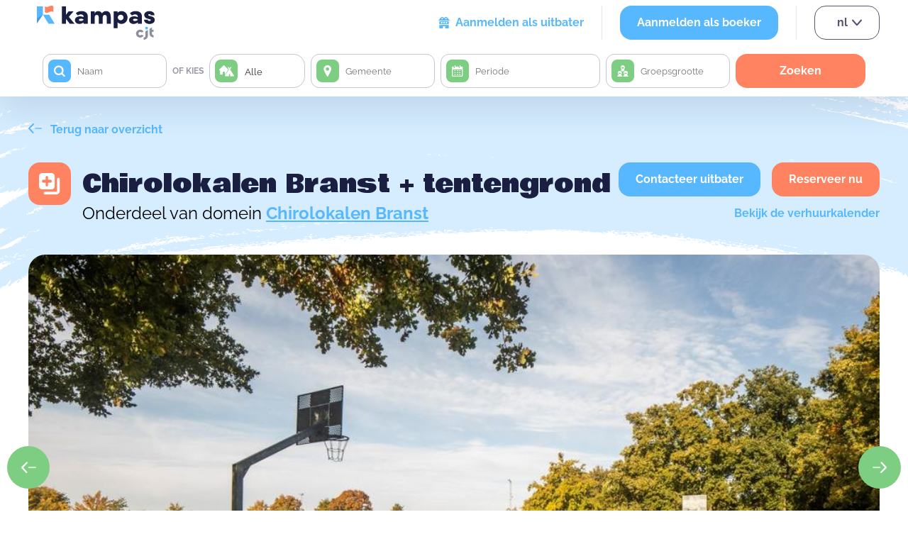

--- FILE ---
content_type: text/html; charset=utf-8
request_url: https://www.google.com/recaptcha/api2/anchor?ar=1&k=6Le1mWchAAAAAJcE51g0SALRBJH5Zo7qa8eI00U5&co=aHR0cHM6Ly93d3cua2FtcGFzLmJlOjQ0Mw..&hl=nl&type=invisible&v=PoyoqOPhxBO7pBk68S4YbpHZ&size=invisible&anchor-ms=20000&execute-ms=30000&cb=jyrsus79w2ba
body_size: 49587
content:
<!DOCTYPE HTML><html dir="ltr" lang="nl"><head><meta http-equiv="Content-Type" content="text/html; charset=UTF-8">
<meta http-equiv="X-UA-Compatible" content="IE=edge">
<title>reCAPTCHA</title>
<style type="text/css">
/* cyrillic-ext */
@font-face {
  font-family: 'Roboto';
  font-style: normal;
  font-weight: 400;
  font-stretch: 100%;
  src: url(//fonts.gstatic.com/s/roboto/v48/KFO7CnqEu92Fr1ME7kSn66aGLdTylUAMa3GUBHMdazTgWw.woff2) format('woff2');
  unicode-range: U+0460-052F, U+1C80-1C8A, U+20B4, U+2DE0-2DFF, U+A640-A69F, U+FE2E-FE2F;
}
/* cyrillic */
@font-face {
  font-family: 'Roboto';
  font-style: normal;
  font-weight: 400;
  font-stretch: 100%;
  src: url(//fonts.gstatic.com/s/roboto/v48/KFO7CnqEu92Fr1ME7kSn66aGLdTylUAMa3iUBHMdazTgWw.woff2) format('woff2');
  unicode-range: U+0301, U+0400-045F, U+0490-0491, U+04B0-04B1, U+2116;
}
/* greek-ext */
@font-face {
  font-family: 'Roboto';
  font-style: normal;
  font-weight: 400;
  font-stretch: 100%;
  src: url(//fonts.gstatic.com/s/roboto/v48/KFO7CnqEu92Fr1ME7kSn66aGLdTylUAMa3CUBHMdazTgWw.woff2) format('woff2');
  unicode-range: U+1F00-1FFF;
}
/* greek */
@font-face {
  font-family: 'Roboto';
  font-style: normal;
  font-weight: 400;
  font-stretch: 100%;
  src: url(//fonts.gstatic.com/s/roboto/v48/KFO7CnqEu92Fr1ME7kSn66aGLdTylUAMa3-UBHMdazTgWw.woff2) format('woff2');
  unicode-range: U+0370-0377, U+037A-037F, U+0384-038A, U+038C, U+038E-03A1, U+03A3-03FF;
}
/* math */
@font-face {
  font-family: 'Roboto';
  font-style: normal;
  font-weight: 400;
  font-stretch: 100%;
  src: url(//fonts.gstatic.com/s/roboto/v48/KFO7CnqEu92Fr1ME7kSn66aGLdTylUAMawCUBHMdazTgWw.woff2) format('woff2');
  unicode-range: U+0302-0303, U+0305, U+0307-0308, U+0310, U+0312, U+0315, U+031A, U+0326-0327, U+032C, U+032F-0330, U+0332-0333, U+0338, U+033A, U+0346, U+034D, U+0391-03A1, U+03A3-03A9, U+03B1-03C9, U+03D1, U+03D5-03D6, U+03F0-03F1, U+03F4-03F5, U+2016-2017, U+2034-2038, U+203C, U+2040, U+2043, U+2047, U+2050, U+2057, U+205F, U+2070-2071, U+2074-208E, U+2090-209C, U+20D0-20DC, U+20E1, U+20E5-20EF, U+2100-2112, U+2114-2115, U+2117-2121, U+2123-214F, U+2190, U+2192, U+2194-21AE, U+21B0-21E5, U+21F1-21F2, U+21F4-2211, U+2213-2214, U+2216-22FF, U+2308-230B, U+2310, U+2319, U+231C-2321, U+2336-237A, U+237C, U+2395, U+239B-23B7, U+23D0, U+23DC-23E1, U+2474-2475, U+25AF, U+25B3, U+25B7, U+25BD, U+25C1, U+25CA, U+25CC, U+25FB, U+266D-266F, U+27C0-27FF, U+2900-2AFF, U+2B0E-2B11, U+2B30-2B4C, U+2BFE, U+3030, U+FF5B, U+FF5D, U+1D400-1D7FF, U+1EE00-1EEFF;
}
/* symbols */
@font-face {
  font-family: 'Roboto';
  font-style: normal;
  font-weight: 400;
  font-stretch: 100%;
  src: url(//fonts.gstatic.com/s/roboto/v48/KFO7CnqEu92Fr1ME7kSn66aGLdTylUAMaxKUBHMdazTgWw.woff2) format('woff2');
  unicode-range: U+0001-000C, U+000E-001F, U+007F-009F, U+20DD-20E0, U+20E2-20E4, U+2150-218F, U+2190, U+2192, U+2194-2199, U+21AF, U+21E6-21F0, U+21F3, U+2218-2219, U+2299, U+22C4-22C6, U+2300-243F, U+2440-244A, U+2460-24FF, U+25A0-27BF, U+2800-28FF, U+2921-2922, U+2981, U+29BF, U+29EB, U+2B00-2BFF, U+4DC0-4DFF, U+FFF9-FFFB, U+10140-1018E, U+10190-1019C, U+101A0, U+101D0-101FD, U+102E0-102FB, U+10E60-10E7E, U+1D2C0-1D2D3, U+1D2E0-1D37F, U+1F000-1F0FF, U+1F100-1F1AD, U+1F1E6-1F1FF, U+1F30D-1F30F, U+1F315, U+1F31C, U+1F31E, U+1F320-1F32C, U+1F336, U+1F378, U+1F37D, U+1F382, U+1F393-1F39F, U+1F3A7-1F3A8, U+1F3AC-1F3AF, U+1F3C2, U+1F3C4-1F3C6, U+1F3CA-1F3CE, U+1F3D4-1F3E0, U+1F3ED, U+1F3F1-1F3F3, U+1F3F5-1F3F7, U+1F408, U+1F415, U+1F41F, U+1F426, U+1F43F, U+1F441-1F442, U+1F444, U+1F446-1F449, U+1F44C-1F44E, U+1F453, U+1F46A, U+1F47D, U+1F4A3, U+1F4B0, U+1F4B3, U+1F4B9, U+1F4BB, U+1F4BF, U+1F4C8-1F4CB, U+1F4D6, U+1F4DA, U+1F4DF, U+1F4E3-1F4E6, U+1F4EA-1F4ED, U+1F4F7, U+1F4F9-1F4FB, U+1F4FD-1F4FE, U+1F503, U+1F507-1F50B, U+1F50D, U+1F512-1F513, U+1F53E-1F54A, U+1F54F-1F5FA, U+1F610, U+1F650-1F67F, U+1F687, U+1F68D, U+1F691, U+1F694, U+1F698, U+1F6AD, U+1F6B2, U+1F6B9-1F6BA, U+1F6BC, U+1F6C6-1F6CF, U+1F6D3-1F6D7, U+1F6E0-1F6EA, U+1F6F0-1F6F3, U+1F6F7-1F6FC, U+1F700-1F7FF, U+1F800-1F80B, U+1F810-1F847, U+1F850-1F859, U+1F860-1F887, U+1F890-1F8AD, U+1F8B0-1F8BB, U+1F8C0-1F8C1, U+1F900-1F90B, U+1F93B, U+1F946, U+1F984, U+1F996, U+1F9E9, U+1FA00-1FA6F, U+1FA70-1FA7C, U+1FA80-1FA89, U+1FA8F-1FAC6, U+1FACE-1FADC, U+1FADF-1FAE9, U+1FAF0-1FAF8, U+1FB00-1FBFF;
}
/* vietnamese */
@font-face {
  font-family: 'Roboto';
  font-style: normal;
  font-weight: 400;
  font-stretch: 100%;
  src: url(//fonts.gstatic.com/s/roboto/v48/KFO7CnqEu92Fr1ME7kSn66aGLdTylUAMa3OUBHMdazTgWw.woff2) format('woff2');
  unicode-range: U+0102-0103, U+0110-0111, U+0128-0129, U+0168-0169, U+01A0-01A1, U+01AF-01B0, U+0300-0301, U+0303-0304, U+0308-0309, U+0323, U+0329, U+1EA0-1EF9, U+20AB;
}
/* latin-ext */
@font-face {
  font-family: 'Roboto';
  font-style: normal;
  font-weight: 400;
  font-stretch: 100%;
  src: url(//fonts.gstatic.com/s/roboto/v48/KFO7CnqEu92Fr1ME7kSn66aGLdTylUAMa3KUBHMdazTgWw.woff2) format('woff2');
  unicode-range: U+0100-02BA, U+02BD-02C5, U+02C7-02CC, U+02CE-02D7, U+02DD-02FF, U+0304, U+0308, U+0329, U+1D00-1DBF, U+1E00-1E9F, U+1EF2-1EFF, U+2020, U+20A0-20AB, U+20AD-20C0, U+2113, U+2C60-2C7F, U+A720-A7FF;
}
/* latin */
@font-face {
  font-family: 'Roboto';
  font-style: normal;
  font-weight: 400;
  font-stretch: 100%;
  src: url(//fonts.gstatic.com/s/roboto/v48/KFO7CnqEu92Fr1ME7kSn66aGLdTylUAMa3yUBHMdazQ.woff2) format('woff2');
  unicode-range: U+0000-00FF, U+0131, U+0152-0153, U+02BB-02BC, U+02C6, U+02DA, U+02DC, U+0304, U+0308, U+0329, U+2000-206F, U+20AC, U+2122, U+2191, U+2193, U+2212, U+2215, U+FEFF, U+FFFD;
}
/* cyrillic-ext */
@font-face {
  font-family: 'Roboto';
  font-style: normal;
  font-weight: 500;
  font-stretch: 100%;
  src: url(//fonts.gstatic.com/s/roboto/v48/KFO7CnqEu92Fr1ME7kSn66aGLdTylUAMa3GUBHMdazTgWw.woff2) format('woff2');
  unicode-range: U+0460-052F, U+1C80-1C8A, U+20B4, U+2DE0-2DFF, U+A640-A69F, U+FE2E-FE2F;
}
/* cyrillic */
@font-face {
  font-family: 'Roboto';
  font-style: normal;
  font-weight: 500;
  font-stretch: 100%;
  src: url(//fonts.gstatic.com/s/roboto/v48/KFO7CnqEu92Fr1ME7kSn66aGLdTylUAMa3iUBHMdazTgWw.woff2) format('woff2');
  unicode-range: U+0301, U+0400-045F, U+0490-0491, U+04B0-04B1, U+2116;
}
/* greek-ext */
@font-face {
  font-family: 'Roboto';
  font-style: normal;
  font-weight: 500;
  font-stretch: 100%;
  src: url(//fonts.gstatic.com/s/roboto/v48/KFO7CnqEu92Fr1ME7kSn66aGLdTylUAMa3CUBHMdazTgWw.woff2) format('woff2');
  unicode-range: U+1F00-1FFF;
}
/* greek */
@font-face {
  font-family: 'Roboto';
  font-style: normal;
  font-weight: 500;
  font-stretch: 100%;
  src: url(//fonts.gstatic.com/s/roboto/v48/KFO7CnqEu92Fr1ME7kSn66aGLdTylUAMa3-UBHMdazTgWw.woff2) format('woff2');
  unicode-range: U+0370-0377, U+037A-037F, U+0384-038A, U+038C, U+038E-03A1, U+03A3-03FF;
}
/* math */
@font-face {
  font-family: 'Roboto';
  font-style: normal;
  font-weight: 500;
  font-stretch: 100%;
  src: url(//fonts.gstatic.com/s/roboto/v48/KFO7CnqEu92Fr1ME7kSn66aGLdTylUAMawCUBHMdazTgWw.woff2) format('woff2');
  unicode-range: U+0302-0303, U+0305, U+0307-0308, U+0310, U+0312, U+0315, U+031A, U+0326-0327, U+032C, U+032F-0330, U+0332-0333, U+0338, U+033A, U+0346, U+034D, U+0391-03A1, U+03A3-03A9, U+03B1-03C9, U+03D1, U+03D5-03D6, U+03F0-03F1, U+03F4-03F5, U+2016-2017, U+2034-2038, U+203C, U+2040, U+2043, U+2047, U+2050, U+2057, U+205F, U+2070-2071, U+2074-208E, U+2090-209C, U+20D0-20DC, U+20E1, U+20E5-20EF, U+2100-2112, U+2114-2115, U+2117-2121, U+2123-214F, U+2190, U+2192, U+2194-21AE, U+21B0-21E5, U+21F1-21F2, U+21F4-2211, U+2213-2214, U+2216-22FF, U+2308-230B, U+2310, U+2319, U+231C-2321, U+2336-237A, U+237C, U+2395, U+239B-23B7, U+23D0, U+23DC-23E1, U+2474-2475, U+25AF, U+25B3, U+25B7, U+25BD, U+25C1, U+25CA, U+25CC, U+25FB, U+266D-266F, U+27C0-27FF, U+2900-2AFF, U+2B0E-2B11, U+2B30-2B4C, U+2BFE, U+3030, U+FF5B, U+FF5D, U+1D400-1D7FF, U+1EE00-1EEFF;
}
/* symbols */
@font-face {
  font-family: 'Roboto';
  font-style: normal;
  font-weight: 500;
  font-stretch: 100%;
  src: url(//fonts.gstatic.com/s/roboto/v48/KFO7CnqEu92Fr1ME7kSn66aGLdTylUAMaxKUBHMdazTgWw.woff2) format('woff2');
  unicode-range: U+0001-000C, U+000E-001F, U+007F-009F, U+20DD-20E0, U+20E2-20E4, U+2150-218F, U+2190, U+2192, U+2194-2199, U+21AF, U+21E6-21F0, U+21F3, U+2218-2219, U+2299, U+22C4-22C6, U+2300-243F, U+2440-244A, U+2460-24FF, U+25A0-27BF, U+2800-28FF, U+2921-2922, U+2981, U+29BF, U+29EB, U+2B00-2BFF, U+4DC0-4DFF, U+FFF9-FFFB, U+10140-1018E, U+10190-1019C, U+101A0, U+101D0-101FD, U+102E0-102FB, U+10E60-10E7E, U+1D2C0-1D2D3, U+1D2E0-1D37F, U+1F000-1F0FF, U+1F100-1F1AD, U+1F1E6-1F1FF, U+1F30D-1F30F, U+1F315, U+1F31C, U+1F31E, U+1F320-1F32C, U+1F336, U+1F378, U+1F37D, U+1F382, U+1F393-1F39F, U+1F3A7-1F3A8, U+1F3AC-1F3AF, U+1F3C2, U+1F3C4-1F3C6, U+1F3CA-1F3CE, U+1F3D4-1F3E0, U+1F3ED, U+1F3F1-1F3F3, U+1F3F5-1F3F7, U+1F408, U+1F415, U+1F41F, U+1F426, U+1F43F, U+1F441-1F442, U+1F444, U+1F446-1F449, U+1F44C-1F44E, U+1F453, U+1F46A, U+1F47D, U+1F4A3, U+1F4B0, U+1F4B3, U+1F4B9, U+1F4BB, U+1F4BF, U+1F4C8-1F4CB, U+1F4D6, U+1F4DA, U+1F4DF, U+1F4E3-1F4E6, U+1F4EA-1F4ED, U+1F4F7, U+1F4F9-1F4FB, U+1F4FD-1F4FE, U+1F503, U+1F507-1F50B, U+1F50D, U+1F512-1F513, U+1F53E-1F54A, U+1F54F-1F5FA, U+1F610, U+1F650-1F67F, U+1F687, U+1F68D, U+1F691, U+1F694, U+1F698, U+1F6AD, U+1F6B2, U+1F6B9-1F6BA, U+1F6BC, U+1F6C6-1F6CF, U+1F6D3-1F6D7, U+1F6E0-1F6EA, U+1F6F0-1F6F3, U+1F6F7-1F6FC, U+1F700-1F7FF, U+1F800-1F80B, U+1F810-1F847, U+1F850-1F859, U+1F860-1F887, U+1F890-1F8AD, U+1F8B0-1F8BB, U+1F8C0-1F8C1, U+1F900-1F90B, U+1F93B, U+1F946, U+1F984, U+1F996, U+1F9E9, U+1FA00-1FA6F, U+1FA70-1FA7C, U+1FA80-1FA89, U+1FA8F-1FAC6, U+1FACE-1FADC, U+1FADF-1FAE9, U+1FAF0-1FAF8, U+1FB00-1FBFF;
}
/* vietnamese */
@font-face {
  font-family: 'Roboto';
  font-style: normal;
  font-weight: 500;
  font-stretch: 100%;
  src: url(//fonts.gstatic.com/s/roboto/v48/KFO7CnqEu92Fr1ME7kSn66aGLdTylUAMa3OUBHMdazTgWw.woff2) format('woff2');
  unicode-range: U+0102-0103, U+0110-0111, U+0128-0129, U+0168-0169, U+01A0-01A1, U+01AF-01B0, U+0300-0301, U+0303-0304, U+0308-0309, U+0323, U+0329, U+1EA0-1EF9, U+20AB;
}
/* latin-ext */
@font-face {
  font-family: 'Roboto';
  font-style: normal;
  font-weight: 500;
  font-stretch: 100%;
  src: url(//fonts.gstatic.com/s/roboto/v48/KFO7CnqEu92Fr1ME7kSn66aGLdTylUAMa3KUBHMdazTgWw.woff2) format('woff2');
  unicode-range: U+0100-02BA, U+02BD-02C5, U+02C7-02CC, U+02CE-02D7, U+02DD-02FF, U+0304, U+0308, U+0329, U+1D00-1DBF, U+1E00-1E9F, U+1EF2-1EFF, U+2020, U+20A0-20AB, U+20AD-20C0, U+2113, U+2C60-2C7F, U+A720-A7FF;
}
/* latin */
@font-face {
  font-family: 'Roboto';
  font-style: normal;
  font-weight: 500;
  font-stretch: 100%;
  src: url(//fonts.gstatic.com/s/roboto/v48/KFO7CnqEu92Fr1ME7kSn66aGLdTylUAMa3yUBHMdazQ.woff2) format('woff2');
  unicode-range: U+0000-00FF, U+0131, U+0152-0153, U+02BB-02BC, U+02C6, U+02DA, U+02DC, U+0304, U+0308, U+0329, U+2000-206F, U+20AC, U+2122, U+2191, U+2193, U+2212, U+2215, U+FEFF, U+FFFD;
}
/* cyrillic-ext */
@font-face {
  font-family: 'Roboto';
  font-style: normal;
  font-weight: 900;
  font-stretch: 100%;
  src: url(//fonts.gstatic.com/s/roboto/v48/KFO7CnqEu92Fr1ME7kSn66aGLdTylUAMa3GUBHMdazTgWw.woff2) format('woff2');
  unicode-range: U+0460-052F, U+1C80-1C8A, U+20B4, U+2DE0-2DFF, U+A640-A69F, U+FE2E-FE2F;
}
/* cyrillic */
@font-face {
  font-family: 'Roboto';
  font-style: normal;
  font-weight: 900;
  font-stretch: 100%;
  src: url(//fonts.gstatic.com/s/roboto/v48/KFO7CnqEu92Fr1ME7kSn66aGLdTylUAMa3iUBHMdazTgWw.woff2) format('woff2');
  unicode-range: U+0301, U+0400-045F, U+0490-0491, U+04B0-04B1, U+2116;
}
/* greek-ext */
@font-face {
  font-family: 'Roboto';
  font-style: normal;
  font-weight: 900;
  font-stretch: 100%;
  src: url(//fonts.gstatic.com/s/roboto/v48/KFO7CnqEu92Fr1ME7kSn66aGLdTylUAMa3CUBHMdazTgWw.woff2) format('woff2');
  unicode-range: U+1F00-1FFF;
}
/* greek */
@font-face {
  font-family: 'Roboto';
  font-style: normal;
  font-weight: 900;
  font-stretch: 100%;
  src: url(//fonts.gstatic.com/s/roboto/v48/KFO7CnqEu92Fr1ME7kSn66aGLdTylUAMa3-UBHMdazTgWw.woff2) format('woff2');
  unicode-range: U+0370-0377, U+037A-037F, U+0384-038A, U+038C, U+038E-03A1, U+03A3-03FF;
}
/* math */
@font-face {
  font-family: 'Roboto';
  font-style: normal;
  font-weight: 900;
  font-stretch: 100%;
  src: url(//fonts.gstatic.com/s/roboto/v48/KFO7CnqEu92Fr1ME7kSn66aGLdTylUAMawCUBHMdazTgWw.woff2) format('woff2');
  unicode-range: U+0302-0303, U+0305, U+0307-0308, U+0310, U+0312, U+0315, U+031A, U+0326-0327, U+032C, U+032F-0330, U+0332-0333, U+0338, U+033A, U+0346, U+034D, U+0391-03A1, U+03A3-03A9, U+03B1-03C9, U+03D1, U+03D5-03D6, U+03F0-03F1, U+03F4-03F5, U+2016-2017, U+2034-2038, U+203C, U+2040, U+2043, U+2047, U+2050, U+2057, U+205F, U+2070-2071, U+2074-208E, U+2090-209C, U+20D0-20DC, U+20E1, U+20E5-20EF, U+2100-2112, U+2114-2115, U+2117-2121, U+2123-214F, U+2190, U+2192, U+2194-21AE, U+21B0-21E5, U+21F1-21F2, U+21F4-2211, U+2213-2214, U+2216-22FF, U+2308-230B, U+2310, U+2319, U+231C-2321, U+2336-237A, U+237C, U+2395, U+239B-23B7, U+23D0, U+23DC-23E1, U+2474-2475, U+25AF, U+25B3, U+25B7, U+25BD, U+25C1, U+25CA, U+25CC, U+25FB, U+266D-266F, U+27C0-27FF, U+2900-2AFF, U+2B0E-2B11, U+2B30-2B4C, U+2BFE, U+3030, U+FF5B, U+FF5D, U+1D400-1D7FF, U+1EE00-1EEFF;
}
/* symbols */
@font-face {
  font-family: 'Roboto';
  font-style: normal;
  font-weight: 900;
  font-stretch: 100%;
  src: url(//fonts.gstatic.com/s/roboto/v48/KFO7CnqEu92Fr1ME7kSn66aGLdTylUAMaxKUBHMdazTgWw.woff2) format('woff2');
  unicode-range: U+0001-000C, U+000E-001F, U+007F-009F, U+20DD-20E0, U+20E2-20E4, U+2150-218F, U+2190, U+2192, U+2194-2199, U+21AF, U+21E6-21F0, U+21F3, U+2218-2219, U+2299, U+22C4-22C6, U+2300-243F, U+2440-244A, U+2460-24FF, U+25A0-27BF, U+2800-28FF, U+2921-2922, U+2981, U+29BF, U+29EB, U+2B00-2BFF, U+4DC0-4DFF, U+FFF9-FFFB, U+10140-1018E, U+10190-1019C, U+101A0, U+101D0-101FD, U+102E0-102FB, U+10E60-10E7E, U+1D2C0-1D2D3, U+1D2E0-1D37F, U+1F000-1F0FF, U+1F100-1F1AD, U+1F1E6-1F1FF, U+1F30D-1F30F, U+1F315, U+1F31C, U+1F31E, U+1F320-1F32C, U+1F336, U+1F378, U+1F37D, U+1F382, U+1F393-1F39F, U+1F3A7-1F3A8, U+1F3AC-1F3AF, U+1F3C2, U+1F3C4-1F3C6, U+1F3CA-1F3CE, U+1F3D4-1F3E0, U+1F3ED, U+1F3F1-1F3F3, U+1F3F5-1F3F7, U+1F408, U+1F415, U+1F41F, U+1F426, U+1F43F, U+1F441-1F442, U+1F444, U+1F446-1F449, U+1F44C-1F44E, U+1F453, U+1F46A, U+1F47D, U+1F4A3, U+1F4B0, U+1F4B3, U+1F4B9, U+1F4BB, U+1F4BF, U+1F4C8-1F4CB, U+1F4D6, U+1F4DA, U+1F4DF, U+1F4E3-1F4E6, U+1F4EA-1F4ED, U+1F4F7, U+1F4F9-1F4FB, U+1F4FD-1F4FE, U+1F503, U+1F507-1F50B, U+1F50D, U+1F512-1F513, U+1F53E-1F54A, U+1F54F-1F5FA, U+1F610, U+1F650-1F67F, U+1F687, U+1F68D, U+1F691, U+1F694, U+1F698, U+1F6AD, U+1F6B2, U+1F6B9-1F6BA, U+1F6BC, U+1F6C6-1F6CF, U+1F6D3-1F6D7, U+1F6E0-1F6EA, U+1F6F0-1F6F3, U+1F6F7-1F6FC, U+1F700-1F7FF, U+1F800-1F80B, U+1F810-1F847, U+1F850-1F859, U+1F860-1F887, U+1F890-1F8AD, U+1F8B0-1F8BB, U+1F8C0-1F8C1, U+1F900-1F90B, U+1F93B, U+1F946, U+1F984, U+1F996, U+1F9E9, U+1FA00-1FA6F, U+1FA70-1FA7C, U+1FA80-1FA89, U+1FA8F-1FAC6, U+1FACE-1FADC, U+1FADF-1FAE9, U+1FAF0-1FAF8, U+1FB00-1FBFF;
}
/* vietnamese */
@font-face {
  font-family: 'Roboto';
  font-style: normal;
  font-weight: 900;
  font-stretch: 100%;
  src: url(//fonts.gstatic.com/s/roboto/v48/KFO7CnqEu92Fr1ME7kSn66aGLdTylUAMa3OUBHMdazTgWw.woff2) format('woff2');
  unicode-range: U+0102-0103, U+0110-0111, U+0128-0129, U+0168-0169, U+01A0-01A1, U+01AF-01B0, U+0300-0301, U+0303-0304, U+0308-0309, U+0323, U+0329, U+1EA0-1EF9, U+20AB;
}
/* latin-ext */
@font-face {
  font-family: 'Roboto';
  font-style: normal;
  font-weight: 900;
  font-stretch: 100%;
  src: url(//fonts.gstatic.com/s/roboto/v48/KFO7CnqEu92Fr1ME7kSn66aGLdTylUAMa3KUBHMdazTgWw.woff2) format('woff2');
  unicode-range: U+0100-02BA, U+02BD-02C5, U+02C7-02CC, U+02CE-02D7, U+02DD-02FF, U+0304, U+0308, U+0329, U+1D00-1DBF, U+1E00-1E9F, U+1EF2-1EFF, U+2020, U+20A0-20AB, U+20AD-20C0, U+2113, U+2C60-2C7F, U+A720-A7FF;
}
/* latin */
@font-face {
  font-family: 'Roboto';
  font-style: normal;
  font-weight: 900;
  font-stretch: 100%;
  src: url(//fonts.gstatic.com/s/roboto/v48/KFO7CnqEu92Fr1ME7kSn66aGLdTylUAMa3yUBHMdazQ.woff2) format('woff2');
  unicode-range: U+0000-00FF, U+0131, U+0152-0153, U+02BB-02BC, U+02C6, U+02DA, U+02DC, U+0304, U+0308, U+0329, U+2000-206F, U+20AC, U+2122, U+2191, U+2193, U+2212, U+2215, U+FEFF, U+FFFD;
}

</style>
<link rel="stylesheet" type="text/css" href="https://www.gstatic.com/recaptcha/releases/PoyoqOPhxBO7pBk68S4YbpHZ/styles__ltr.css">
<script nonce="Cmpw37LiFLSMtr1heQ7uqQ" type="text/javascript">window['__recaptcha_api'] = 'https://www.google.com/recaptcha/api2/';</script>
<script type="text/javascript" src="https://www.gstatic.com/recaptcha/releases/PoyoqOPhxBO7pBk68S4YbpHZ/recaptcha__nl.js" nonce="Cmpw37LiFLSMtr1heQ7uqQ">
      
    </script></head>
<body><div id="rc-anchor-alert" class="rc-anchor-alert"></div>
<input type="hidden" id="recaptcha-token" value="[base64]">
<script type="text/javascript" nonce="Cmpw37LiFLSMtr1heQ7uqQ">
      recaptcha.anchor.Main.init("[\x22ainput\x22,[\x22bgdata\x22,\x22\x22,\[base64]/[base64]/[base64]/[base64]/[base64]/UltsKytdPUU6KEU8MjA0OD9SW2wrK109RT4+NnwxOTI6KChFJjY0NTEyKT09NTUyOTYmJk0rMTxjLmxlbmd0aCYmKGMuY2hhckNvZGVBdChNKzEpJjY0NTEyKT09NTYzMjA/[base64]/[base64]/[base64]/[base64]/[base64]/[base64]/[base64]\x22,\[base64]\\u003d\\u003d\x22,\x22w4QCw5wNwoBzwpYoflZSAEZ1TsKvw5/[base64]/CiMOyNDrCtijClTIhw4TDt20oZsOMwp3DhlQpUBYYw5zDs8ORTyA6HsO+OMKvw6XCi13DrsOAH8Ojwpd8w6PCgsOEw4LDlXHDhnvDl8Opw5zChmLCkEvCjcKAw6oiw4NNwoVVcDkCw4XDusKdw7szwpXDvcKnT8OOwr1nEcO/[base64]/w5nCml8Mw4XDlcKiCsO3N8KSEMKrZkTCu0duR1LDjcKOwqlKPcOjw7TDiMKTXmnCtwrDqcOeL8KCwogRwr/[base64]/Cn8KhU0/DisO2w7oxw4ouwp96KUvDqsOtGcOCQ8KcUylDwpTDgVxjDzTCr0hABsKEFzRVwoHCtsKRME3Dl8K+FsKfw53ClsOpE8OnwokUw5bDr8KdB8O0w47CssK+TMKlAXDCkiXCuToaT8Kdw5HCvsOgw41+w5oED8K+w7J9GhjDnBpgGsKAG8K/[base64]/XsOrKkbDvcKsw4zDsTvDrsKXwpDCjx9XwqtPwqs+wpdfw5UBC8OwIVTDgUTCvcOBfEnCgcKFwpHClsOoOSR6w4PDswBkfC/DskvDmk4Lw5ZfwqXChsOGMQF2wqgVTMKjMi7DgEVrXMK9worDowvCj8K/wopYbz/CnmpBLUPCr3AVw6jCokRqw7/CisKzEkDCocOMwqfDnzNbLW1pw6l7aDnCk2NpwpPDj8Kxw5XDq0/CosKaSGrChA3CvlM3SR42w41VSsK4N8OBwpXDoQ3CgjDCiFghfHAww6YCR8KFw7pvw407G3N6NMOIYFPCvMONRHgHwpTDrTvCv0nDsz3CjkFJWWECw55Rw6fDgCLCkn3DrcOtw6c/wpLDjWIUFSlmwofDvl9MC2VhWhPDj8Kbw7lIw68Lw6VNb8KPKsKDwp0wwooYHmTDn8O7wq1ew6LCqW44wqMpM8KTwp/DrsORV8KGNl/DqcKaw63DqDhDaXQvwro+D8KeMcOGVTnCucKJw63DmsOXWcOkMn08Gw1owonCty88w7fDokPCvmkwwqfCs8Oow7TDiBvDsMKbGGULDMOvw4TDiUdPwo/DhMOZwpHDlMKhCS3CokJCbwdjdhDDrmfClmXDungiw68zw67DpsOFaHo+w6/[base64]/w7jDm8Ouwq1ewp/[base64]/CpzfDoiEjw64nQcOXwr9jw5bDvcOFwq13ckU7wpHCqcKZZUPCiMKQcsK2w7MkwoEHDcODAMOGIsKpw4IVWcOrKBfCjnMlYnV4w4LDtWArwpzDk8KGQcKadcO/[base64]/CrcKKD8OHw7UGOMKYNmEGE3J4wqNaY8Kcw7fCvk/[base64]/DkMKRNMOrw7rDvmLChiHDpMOOZ3EiTMO1JcK3ZlkWFhJ/[base64]/Dp8Klw4U7w4VMw5Vtw5R9GVRMcUjCl8KAw7IuHznDuMOfSsK4wrrDncO3HcKDQxjDt03Cnw0SwofCnsO3dwXCisOzIMK6wos3w4jDkhkNw7N6eWROwoLDqH/Ck8OpGsOZw7fDscOkwrXCiBvDo8KwV8Ocwroaw6/DqMK8w5PChsKCdcK/QUV4VcKrCSrDqBrDncKDLMOOwpPDv8OOGRsZwq/DkMOVwqoIw6XCiR7Dk8OTw6fCqsOIwp7Ci8OUw4c4MSVceC/Dr3Rsw4IQwoxXKHpfe3DDr8Ofw5zCm3HCt8OQH1zCmz7CjcKAN8KEIXrCiMObKMK8wrt+JHEgEsKjwogvwqXCgBErwqLDqsKnasOLwpMDwp4YEcOpVDfCq8K3fMKKPB0ywqPDtMO9dMKaw5A7w5lyLQQCw6DDhHZZCcOYAsOybHcjwp0bwr/Dk8K9fsO7w5EfDcO7csOfSyh/w5zDmcKgPMOaS8K0VMKKE8ORbsKoAW8BP8KHw74ow5/CuMKyw71iCxvCjsO0w4vCuTFONgA8wpTCm1kqw7HCq0HDvsK1w7hCUy3CgMKSNi3DjcOfeW/[base64]/[base64]/CjihnwogBLMKQw47DnFVnfkfDhzLDpGxvw5TCizoKRcKKJSTCoDDCsCZ+cSzDgMOHw6FKd8KqJsK+wq5nwpQ9wrATL0hbwqPDqcKfwqfCkmhEw4DDsE4TFCt9JcKIwo3Cg03ClB4Uwp7DqzMJakc8J8K6JFPCr8ODwqzDmcOUOkTDmGAzJcK9wpkNYVjCjcK/wo5vLhAITsO1wprDkAnDqsOrwolQegfDhFtcw6tdwod6CsKtABHDqnrDlMOcwrt9w6J8AR/Dt8K1Ol7DncKiwqfCmcKKfXZrEcK9w7PDg2wMK2oFwrlJXWHDuizCoC9CDsOBw59TwqTChDfDkAfCshnDhhfCijHDpsOgdcKseH1Dw4IUCmk5w400w6scMMKWLC0Jdx8dLDUVwpbCuHPClSLCvsOfw6MLwrY/[base64]/CicO/w4HCjMKIN8KOesOfWnHDncKYJsKiw6jCn8O+OsOywqfCtwnDoUnDjyvDhhsfLcKXM8ObYWDDrMKvZAEnw47Cp2PCoH9Xw5jDksKsw5J9wrjClMOcTsKNIsK7dcOew7kzZgLCuy4aIRjCssKhRxNJWMKtwr8/w5QgEMOewodSw41/w6UQecOEE8Kaw5FfDSZuw5hHwo/Cl8OSPMO2RSfDqcORw5VNwqLDiMKNY8O/w7XDicOWw4Y+w77Co8OQGmvDljE1wpfDssOWW39tbsKaPE3Dq8Kiwr18w6XDlMOGwpEMworDh3BRw6RewpEXwo4/ZBDCiz7CmkDCllTCssKFWVTCtBJXTsKXDw7CusO7wpcfGkQ8Z1V6YcKWw7LDt8KhKynDr2MKLmBBeCPCs35eTCdiWCEkDMKBMHPCqsOLNsK6w6zDo8KffXwmfTjCiMOmJcKXw7bCsmbDk1/DtsOVwpLDgBJOAMOEw6XCsjTDh2LCuMKzw4XDgsO6bhQoAErCr0A/aC9pKsOmwrPCl1NLbmhASSLCu8K3T8OyacOpDsK/LcOPwolFcCXDh8O8R3zDh8KJw5oqCcOGw60pwoLDkVl6wpjCs2glH8OrLsOYf8OPT0LCvGXDtQt3wrTDgT/Dil8gOVXDtMKvacOBVW/Dj2d4FMKqwpFzDADCszZOw59Nw73CmsKpwpB5WlPCmx3CuyEKw4XCkwonwr7DpkprwpDCsHFpw5PCoAQEwrAQw5IEwqNLw7Z2w7QPccK6wrDDuUzCvsO9YcK3Y8KEw7/CkBZkdBksRsKtw4XCgcOKCsKpwrl+wpZBKwx0wpvCkkQSw5fDih5ew5PCukNyw7U+wqnDgykHw4oMw4zCncOaQ1TDr1tJScOqEMKlwq3CjsKWNiQ+OMK7w4LCrjzDh8K2w5vDtsKhW8KLEBU8fCIbw5DCuF1ew63DpcOTwoh6wqk/wqbCjBvDnMOqHMKuw7N9fj4aEcO1wq4NwpjCocO8wpdZLcKGFcOhaEfDgMKnwqvDlCbCvcKzQsKoWcOOMBpBRA9QwqNqw74Vw6LDlQXCvw8eC8OoYg/DrnAqRcOLw4vCoW1swofCiiVjYQzCvl3Dnyhpw4NlDMOkUiJCw4oFFktlwpDCuB7DucOkw5lZDMOjGMO5NMKaw74bI8Kuw6vDg8OUbMKdw7HCsMKrFnDDoMOcw6IZM3/CvnbDj1ofN8OWR1IZw7nDvGHCncOfOm7CpXdSw6NowpPCmMKhwp/ClsK5VD7CjlzCq8OKw5LCv8OvfMO3w7sUw6/CgMKPM0ALRic2J8KWwrHDg0XDplnCiRkiwoM+woLCmMOjF8K7QhPDmnk+TcOBwrLCj2x3WncNwpfCtyhlwp1gUn/CujLCmH0JDcKKw4zDjcKdw6cuJHTCocOWwpzCvMODD8OPbsOPLMKmwpLDhHLDmhbDl8KjLsK4Oi/CiwlRc8OQwqliQ8ONwoEfQMK5w6h1w4NnVsOOw7PDp8KtVxEVw5bDsMKSEDHDtnvCqMO3Dj/DjxZjC01ew6DCvnbDmAHDlzs7WFbDqTvCm0MVRzMrwrXDqcObenPDtk5KNTpHXcOZwobDtHprw4cpw58jw7U4wr/Cs8KjbzHDscKxwqU0woPDg2Ymw5tTNnwNZUjCgXbCkgMlw7kLbsOzDikXw6HCl8O9wojDuS0jQMOBw5dvZFAlwojCt8K2wo7Cn8Oww5XCgMO8w5/Dv8KoV2NwwpTCpjR6OwjDo8OUCMO8w5fDi8Ocw7ZIw5PCqsK1wr3Cm8KzJE/CqxJcw4rCg1PCqmXDuMO8w6wVT8OSZcKdN3PCowgfwpLClsOiwrBNw7/[base64]/[base64]/[base64]/DpcKbw5VDSUnDlsKtFSTCjsK1wppUXy1Xw7FoP8Oqw53ClcO3GlQtwpxVdsOhwp50CTtLw79pdBHDq8KpeATDrmM3aMOWwrXCt8Ofw5DDpsOgw5BWw63Dp8KOwr50w5LDh8OBwojCmMO/eBNkw5/CgsO7w5vDtBsRIllpw5DDgsOkP3DDr3nDocO3RX/CsMOdfsKDwoDDuMOQwp3Ck8K0wpg5w6sawqtCw6zDs0jCsUDDgGzDr8K1w4zDlhZXwoNvSsKFC8K8GsOUwp3CtcKBXcOuwql5G1x5CcKcMMORw5AewrlbdcKkwr4AUHp3w7hOcsKVwp8Lw4LCtmFmaT/DosOjwonCjMOjGRrCgcOpwokfw68nw6leA8OWPDZ6ecOYRcKPFsO5cxrCqm0gw43DmGocw45pwq9aw7/ComkHCMO4wrzDqHsiw7nCrB/Cl8KaOFPDl8OvHVZ/OXcWAcKTwpvDkWXCq8OGw5vDuVnDqcOLTDHDtwtIw6dPw6tswr7Cl8KRwocCP8KFXknClzHCpDXCrh/Dhn4uw4/DkcOWOSwKw7YxY8Orwr50WcOsWUhSSsKgA8O3G8O7wp7Dnj/CsWgMVMOvNwXDucKLwrbDujZDwo5DTcOdG8KawqLDsjhLwpLDgFYFw4bCkMKQwpbDp8OGwp/Ci3jDoAh3wozDjjHCvcOTM2A/w7/[base64]/Djmd6w7Vtwrcuw5XDqsOgwpTDo8KBw4IcMcKEw47CmiPDhcOBZELCum7ChcOOHAHCisO9Z3nDnMKtwpM5VAEWwrDDoDQ2UMONTMOcwpjDoBHCvMKQYsOGwpTDszJ/OSnCmDjDpsKGwq55wqfCl8OJw6bDvyXDnsKBw6HCtjIDwrzCtE/Dr8KFBC81IR7Dj8O+UwvDksKDwp4Aw5TCvG4qw44vw4rDjxfDuMOTwr/[base64]/DtUvDlnc5XV0BTADCqMKHaEIgwrTCs8KmwrlzGMOXwrZxYnfCoWECw4bChsKLw5zCvEsMPBDDk0NFwp1QPcO4wrrCkzDDi8OTw7QnwrkRw6BKw6slwrDCuMOTw7TCpsOOA8Kdw49Cw6/Ci30wacKiW8K8w6fDq8K7w5vChsKLZ8OGwq7CoCh8wphgwpNwWSLDtnrDvDV+PB0iw45TF8OjKcKKw5llCMKDH8KKZUAxw4zCssOBw7vDk0rDvjPCjnNTw4xTwoNvwo7CuTV2wrvCuAo8KcK3w6BzwrfDu8OAw7I+wrF/fsKsAxfDj0xzYsKfJB15wprCn8O4PsOiEyY/w69pZ8KWdcKLw6R0w47Co8O7SW88w4s4wqvCgFDChsO2XMK/BH3Dg8O3wpwUw48Dw6HCkkbDiktSw747NzzDvxIKWsOowrjDoBI9wq/CiMKZYns0w7fCncOcw4XDpsOibQESwr8mwojCtxI+Th/DmQLDosORwrvCvB5eDsKNGMOKwoXDg27CslPCpsK0OQgFw7R6ElbDhMOneMOIw53DjxHCl8KIw6wSQXxCw6DCiMO5wqsTw7TDsXnDrC/DnU8Vw5nDtcKMw7PDrMKdwqrCjXQOwqsfTsKeDEzCnTnDgmQUwphuCCAcFsKQwqZORHM7fVbCgijCrsKDFcK3QmHCnD4cw7dqw6vCnUNvw5IJezPDgcKYwotYwr/CosOAf1hAwpHDpMOZwq1tAsO1w5xmw7LDnsOIwo4aw5J0w5zCpMOfLiPDhDvDqsOmYWgNwodBCjfDl8KKfMO6w5FZwogYw4HDsMKcw5tqwozCpcOZw4nCqkNibVHCjcKIwpDDj0plw7smwpLCv2JQwqXClG/DosKBw45zwo3DtMOrwpgXfcOGCcOkwo3Do8Kqw7VKTGIaw6pZw7vChA/Cphs3aBQEbXLCmMONe8K/wqlZIcOiScKWbxFLK8OEdDM9wrBaw4YAOsK/esOEwobCmCbCpicgR8Kwwo3DgUAgIcKDUcKqWlJnw6rDk8O7G13Dm8Krw5YSchzDqcKXw7VkfcKiSAvDoVJXw4hrwpfDkMOaAMOBwpLCjsO/[base64]/[base64]/[base64]/Ci8Krw6xjEA/DlEJrEQYmw6kKw6x/w7fCvXrDs0khMDfCnMOBc23DkSvDgcOoSQLCjMOYwrbDusKYIBp7DFBaGMK5w7RUGjHCjlx5w6nDihpNw5Fxw4fCs8OmLMKiw7/Dk8KoAVfCn8OLBMKMwplgwrfCn8KkMXrClU0qwpvCl3AEFsKFU0Yww63CncONw7rDqsKEOi/CqBEtBsOdL8KRN8OAwogyFRPDrcOTw7jCv8K4wpXCiMKUw6UqOsKZwqDDksOfQw3CoMKrf8OWw6xiwoHCmcKNwrJiOsOwR8O7woUgwrfCvsKMIH7CuMKTw7vDrXkjw5gbXcKewqNre1fDnsKWFGhAw5fCuXZAwrrDtHDCsRXDrj7Cvj5owoPDhsKfwp/CmMO3wokJHsOFSMOTEsKfMGnChMKoNQNJwo/Di0dswp8ELQUcOUAkwqDCjsOIwp7DmMKowrNIw5dIezcHw5tVXwvDiMOzw5bDiMONw4nDriXCrVosw4TDoMObPcKMOhbDmWnCmmrDvsKkbTgjcjHCnnfDpsKHwqBLcXsqw57DjGdHSF/Dsl3DvVNUXDzDnMO5dMOhczhxwqRTSsK6w4c8f1YQfcKyw7fClMKTCiphw6XDpcO1ElAKX8OEC8OIdybCnGk2wofCjMKtwq0rGVTDpMKBLsKpJ1rCgnzDucOvZw57Ah3CocKYwq0rwp8/MsKMWsObwqHCksOvaxtIwr1LLMOCGMKsw6DCpn1lLsKzwoVlRAYCOcOSw4DCg2/DvcOIw7/DisKww5HCoMKDD8KTGjsRZxbDqcK9w6RWbsKaw5HCo1vCtcO8wpvCkMKgw6TDmsKXw4nCjcO4wocaw6wwwq7DlsKvJHHCq8KuOBBZw5IJBWE4w5LDun/CimLDssO6w7oTRXfCvzNbw6rCvEDDisKwasKNTMKGej3Ct8KwUXDCmWY9ScKVccORw70jw6diLzFVwrpJw4gDZsOGEcKtwolbGMORw5bCp8K/[base64]/[base64]/Dt8K7w6HDqcKJw4bCtsK+w5jDmsKbGFFjKEBdwojDjSQhZ8OeJ8OadsOAw4I3wqDDsgIjwqETwqBiwpBpO1krw5AKfHUxAsKqJMOiGTYGw4nDkcOcw5zDghEXVsOuUiHCl8OaCcK/[base64]/DrEBCCcK/[base64]/acOiMDx3IVdtw5bDgcKQNmvCnMOCw6HDksKXaEkKBj/[base64]/wrEsw63DhTs9GnpyccK+HMKNwrkiwolwP8OvTncvwpzCrErCtV/CpMKRwrTCssKqwqNew4JgRsKkw5/[base64]/DnsKFIMOHwooPAEE2H8OEw7tEI8OEK8O6JsK7wo7DucKqwp8zVcOrESXCqyPDtlLCpF3CokcfwpQ0XFAudcKjwrnCrUrChXEzw7TDt1zDhsOqKMKSwpNEw5zDhcK5wpBOwpfClMKZw4NuwoxRwo/Di8OGw7/DgDTDkSjDncKlYDvCl8KwBcOvwqjCj13Dj8Kfw6xYccKhwrEyNsOGUsKhwolLcMKGw6XCiMODdDXDq3fDv3dvwpgKBAxQFhTDrU7CpsO2GgQRw44Kwoh+w7TDo8Kaw7YKHcKjw5F2wro5wpbCvxLDhinCjMKswr/Dk0LCn8OEwrXCqzbDhcOUScK4ETHClDTDi3fDl8OCDh5kw4jDr8OowrQbdlNBwovCqFjDtMKDdxTCgMObw5bClMKxwpnCo8Knwps4wqTCqEXCty/[base64]/DvMOlGjwaMSBBw4B3RV0Tw5YTwqoRVVjCjMKlw4pswpdUGgHCnsO4ayDChBYAwq3DmcKuew7CuiI4wq/[base64]/CmmbCr8OQbMK0eT3CgsKRw6/DkMKTwq3DkHohLnBMRcOxS3lrw6ZGdMOuw4B5bXg4w53CiT5SPhRIw5rDuMOdIMOnw4NOw5VVw7UfwrzCgWhFeWlwLGgpM1PCp8KwdjEsfknDplTCjhPDucOVOH94OlMaWMK2wp3DjnoNOloQwpTCvsOsGsOSw7kyQMOOEX07G3/Co8KMChvDjx9ASsOiw5vDg8K3NsKuF8OOCS3DjcOBwr/DuG/DrUxPYcKPwoDDk8O7w5BJwpsAw7bCpm3DjDQ3IsOhwoXCj8KmGBRZVMKbw6B7wobDkXnChMKDZGkTw6Q8wphEY8K4TyQ8QcOhX8ODw4XCnhFIwp5fw6fDo1wZwp4Pw7LDucOjdcKrw5vDkgdaw7ZjMTgdw4HDh8OmwrzDtsK3ZA3CuGbCksKbQxs4LV/[base64]/BMKVX8KNwpDDiMKXwr7Dv8KNw6Y3wrnDr8OVR8OhCsOJMUHChMOCwot6wpc3wowlYwvCkTfCihwrOcKGOi3Do8KNKsKac1fCmMOGLMO8WELCvcODQQPDrD3Dm8OONcKwFB/DlMOJZEAdWkAiAMOmZHgfw45vA8Kvw5lEw5bDg2A4wpvCscKkwo7DgsKbE8KfViRlDEktMx3Cu8OEMxgLBMKnTQfCtsKKw7bCtXJXw77DisKpYCkQwoIdMMKSJ8OBQzLCgMKBwqE1MUDDicOSE8KIw50mwqLDoxTCv0PDnQNIwqFDwqLDkcOpwpw/[base64]/CqiDCpgRKwpfChEXDpQHCn2BTwoN9ajQEKcKdVcKwFwlYLBtEBsO5wpbDuizCisOnw6HDm2zCi8Kbwoo+I0vCpsK2IMK3cyxfw7JywoXCsMOUwo/CsMKWw5hUXsOkw4B+M8OEF0FpTknCq3jDlQHDgcK9wojCk8KuwoHDlglgMsOTSVTCs8KGwpxkZXfDhF7DnU7DuMKPwqrDocOzw7Y8J0nCvBTClEJ6LsO5wq/DtSDCkGXCsD1WEsO0wr8tJzkAaMKdwrEpw4vCj8Okw5p2wprDrCk7wq7CvxTCi8Khwq0LWkvCuAXDs1PCkzDDq8OawrBQwoDCjlBnKMKUaRjDnjouFRTCkT7CpsOlw6fCuMOvwq/[base64]/[base64]/CusKHwrVRwrTDlcK4L8Kjwr7Dv0jCpTI1JMOcNV/Ck3/Ck0wOW3LCtsKzwoMKw4h6dcODaQ/[base64]/CscOYSBk/BzV0AMKJScO2G8KzwrNuR1DCvVHCr0PDtcOJw7ddeTDDnMKkwpTCvMOnw5HCkcORw6VZfMK7JAwuwq/CisOgYTHCqkNFRcKmH0fDk8K9wq9VPcKLwqNbw57DusKzNQgww6DCkcKINFgZw47DkkDDrGnDqsKZJMK3OzU1w7LDvQfDkAvCtSlkw5sOBsOcwrTChwgEwpQ5wpUPHsKowoFwPgzDmBPDrcOgwo5oJMKyw6Njw6M7wq9/[base64]/CnMOJw4jDlcKcwpXChElMwr8pOsKIw489wplzwoTChCvDpcOyVzrCgsOhd3LDgcOxN1IlAMOaZ8KzwpPCvsOBw7LDgF0Scw3DtMKuwqM5wp7DgGHDpMKow4fCpsOiwrVsw7nDusKffiDDliVnDSbCuBFaw5d6N1LDomjCoMK7YiPDmMK4wotdCRhDCcO0BcKWw5/DucKKwq/CskMtFVfCtMOieMKKwoRBOGfCj8KJw6jDthsZBw3DrsO9BcKmwqrCqwd4wpl6w5rClsOpfMOfw6vCp3zDijknw6DCnE5GwpfDmsOuw6XCqMKtbMO3wrfCqG3DsGDCr25ww4PDv3jCkcKzGWQsfcO9w7jDugljfzXCgcOkHsK0wq/DmibDkMOPMsKeI11KVcO1fMOSRXgcbsOTNsKQwrHCisKgwpHDogdsw4QEw5LDhMOXfMKxcMKKCsKfR8OkZMKWw6zDvHnCikDDq3JoEcKNw4XCvcOmwo/DjcKFUcOMwrXDuEs+CDTCoSbDggR4AMKMw4HDqCnDq3M5F8O2w7l6wr1rfxrCrlZqRsKnwoTCmcOCw5JcacKxBMKlw75UwqU7wqPDosOQwo8PaEnCpsKOwrklwrE7ZMOHVMKxw4/DoiU5Q8O6BsO8w6LDqcOPFRxgw5DDmAzDjAPCqCBmMkwkLjjDgMOJPQQBwqnCoUPCmUjCrcK6wojDtcK1cXXCuFbCnxtNZGjCq3bCiQXCrMOEPD3DncKgw4rDlX9/[base64]/CoQXDuMKmFjrCmB5uwr/DlsKBw7xbwoF1R8KEJTxJPCxheMKABsKnwp9iSDfCpcOLXF/[base64]/Cn8OaFHVAf8KzJ3s4wqVAdMKpdcOYUsKAwrRVw6jDkcK7w5V9w71XHcKTw5TClF/Ds0Y5w7bDmMOVJ8KJw7p3A1zDkz3Cu8KvDcKsIcK5MDLCskohGsKSw6DCuMOswpdPw6vCsMK/J8OYYltILMKbODFARXjCjMK/w5kLwrvDrzHDtMK6ZsKmw7ETWMKSwozCvcOBXzHDsR7DscKeb8KWwpPCkQfCoHIDAMOKGsK4wprDqSXDv8K1wp3CrMKpw5kQQhrCoMOcWEE6acOlwpEew6R4woHCpEtKwpB/wo/ChjAUeEcyOSDCqMOMd8KWeiIpwqJNf8O0w5V5YMKAw6Uxw6bDoiQJY8KFPEpaAMKcRlrCg1PCo8OBa1HDukEvw6xYSDJCw5DCkQ7Dr1RIPl41w6LDkC52woV8wpd9w5NlIMOmw6jDr3vDkMKOw5zDocOJw79KOsKEwpopw7AMwrEoVcOhDsOiw4/DnMK1w6TDpWLClsO7w4XCusK7w6FdJmMXwqrCimvDisKeXn14f8O4aApIw4LDsMO4w4TDmThawpAdw61uwpvCu8KZBlZww5/[base64]/wr8rw7LCsR/Dp8K/w4t4w7Fzw6gDdzzDusOJwo0ZZkdawpbCpDfCvcORNMOAV8OEwrHDlzt7HwVHdTTCi1vCgjXDqU/DnAgwby9hasKCIDLChW3CukjDvsKSwoXDm8O+LMK9wrkWJsKbNMOwwrvCv0vDkjhAOsKDwpsaO3hKH3MMJMOeR2TDsMO8w4I5w4cJwpdBPHHCmyXCiMOCw4HCuUAJw7bClF5Iw77DkhjDggUhLBvDi8K+w7DCv8KYw7Bhw4nDuzjCpcOdw77ClU/Cgj/[base64]/w406fMK6w7nCqMOUUUVZw6RrDMOdV0XDjcKWwrxQBcODXl/DgsK0J8OFMVsBUsKPDjFCXAsNwpfDg8OmG8Otwp5iNQ7Ci3fCusKGFgskwo5lCcOiDkbDmcKgDUccw4DDl8OCBRZyaMOpwr5GagJsIcKWXHzCn1vDjBB0dkbDgAN/w6dzwphkdzIyBk7DkMOWw7ZscMO9DjxlEsKiZ0ZJwo0bwrnDsTd9YE/CkyHDncOcYcKYwpvCoyddPMOGw59LUsKwXi7DvV1PYlYGDGfCgsO9w5jDt8KgwpzDiMOje8K8AVMHw4bDgE5Twr0gYcKJZWnDnsK9wpDCn8OUw5TDmcOmF8K/OMOfw5fCnTfCgsKYwqtTalNTwqPDm8KOUMKLOsKINMKhwrczOB4DZSpRSWLDnjDDnUnCicOYwrHClUfCh8OWXsKpfMOrOy47w6kiNGJYwoYewr3DkMOzw4NgFH7DvcOXw4jCinvDsMODwpxjXsO8wq1KD8OiZx/CqVZ0wpMiFUTCpwLDigzCnsOQbMKeUE3Cv8ODwqrCiFlowpzCkMObwqvCmcO5XcK0AllMNsKmw6h7HDXCukLCl2zDmMOPMncEwrpZfEZHXsKDworCvsOrVk7CjAkURiwwJWHDnVkDMzbDvVHDtw5ZH0DCtsO/wo/[base64]/bHXDoMK4w7nDrMOJw7vCtcOLwofDshfCrWcdwr5jw6XDr8OvwpLDm8OIwpDColDDtcOtAg1sczUDw43DsT/Ck8KQLcKkWcO8w5jDgMO5H8KFw4bCnU3Di8OeacOJOi3Dp08wwoB/wpdRVsOrw6TClxghwpd/GTZwwrnCl23DmcK5ecOxw4TDkRwzXA3DrD1HTgzDoElaw4QgKcOjwrdscMKwwpMbwq0QGsKgHcKNw5HDvsKrwrYrImnDoFTCimYvAwEIwpsBw5fCnsKhw6ZuYMOSw73DrwjCkRHClWjChcK1w5xmw47CmcKcX8OZX8OPwqkAwqE8aijDrcO5wqbCucKLCX/DuMKqwqrDph0Ow64Xw5MGw5lNLS9Mw4nDo8K3Ty5OwppKUxYPIsKBRsOEwrZSX2/[base64]/DucO6UsOWw73ClFEreFnCn8O1d8Kuw6PDgyfChsOVwp/Ck8OCZAN/ZMK2wpIrw4DCusK/wqLCuxrDu8KHwpI/[base64]/cwMNdmbCoMKww7cuRMKgE1U3w4dmw7LDksKGw5MEw5Eew6rCjsOzw6bDnMKMw4t9eQzDrkDDq0AMw7Zew6p5w4jDnBs/[base64]/Ds8KXw4Riw7/DtcKrQ8KewpEySsOhfiVLw73CmcK4wpwtFkjDnUHCsiQgUQl5w6XCh8OJwpDCqsKifcK1w7nDi2Y0GMKqwq5CwqzCjMKsYj/[base64]/Cv8O9L8OxwrDCmMKvw4PDnibDr8OzLm5STnvCgkZ/w75hwro8w5HCiHtNHMKYfMOvFcOSwqszEcORwpfDu8KZDSfCvsKCw4whdsKBUkUewr5mHcKBeAonCWpvw6l8XDVLWMO6dMOqSMOcwpbDvMOow5s3w6sfTsOFwr5PWVAQwrnDl2QXHsOrXGwXwrDDk8KRw7pDw7TCocKwcMOQw5zDox7Cq8OiJMORw5XDtV3CkR/[base64]/[base64]/[base64]/CisOWwp3CjBlWbTfCmMOZN8KGMnfDgcOcLsOlFHnCl8OzJcKoPAXDp8KEIMObw7ktw7EFwrvCqsOpKcKGw7oOw695U2fCpcO3KsKjwq3Cp8O5woMnw6fDn8O9P25LwprCg8OYwptPw4vDkMK8w4UTwqDCkWXDoFtCKz9/w7ICwpbCvS/DnB/DmkwSbUd/P8OCGsO3w7LCkirDpxXCs8K4flgBbsKFQA8Sw4kKQkdZwqgIwpnCpsKCwrbCpcOaSXVbw5LClcO2wrxMIcKcFSjCq8Oow5A5wqgvRTjDmcKlOj9UCg3DnQfCoC0Lw7IcwoIkGsOTwqd/esOpw5wBd8O7w5kXJQslNwh3wrHCmxAhWnHCil4AK8KjbQIQCldVQTF6BcOow4fCvMKbw6p8wqMDbcKlZ8OnwqpZw7vDp8OCMh4MISPDj8Onw7xNdcOxwp7Cqm9hw73Dlx7ChsKpJ8KXw4xdB2sXLT9PwrUTZRHDk8OResOjZsKte8KKwo/DhcOfVl1SDT/CusOnZ0rCqU/DqR8Aw4BtPMOxwrxxw4jCn0lvwq/DmcKzw7VRFcKpw5rDgFHCuMO6w7BRIy4XwpTCjsOgwqHClgsrE01ELGHCh8K5wqrCgMOewpBIwrgBwpvCm8Ohw5lgc13ClELDvSpzTlfCv8KEDcKbUW5Qw7/[base64]/MsO/wq1PW1IaS8KkwrU5PnZnfyHDjRrDp8O7EMOiw78cw59ISsO/[base64]/Cg8OOV8OJaT7Ds2zCjMKSdsOjwqojXChOMnXDug40LGDCjRYRw6s9P2BbN8KzwoDDoMO/wrjDv2nDslzCgXZ6ZMOlaMKzwqFwP2fCo1N0wpsowqTCiWR1wp/CmXPDilovGgHDiQfCjDMnw7xyeMK/CcORK2vDgcKQwq/CpcKpwo/DtMO/C8KddcOfwr9AwpLDoMKWwooWwoPDrMKZLUrCqw4BwqrDkQ3DrnbCisKwwqY7wqTCpzfCsC5uEMODw7vCssOBGifCsMOXwqQew4nCgwzCh8OGUcOFwpfDmsOmwrkHAcOyCsO9w5XDg2vCkcOSwqDCrk7DsCoib8OnW8K4AsKjw7AUworDvDM/EsKxw6fDulcuJsOjworDusOGFcKcw4LDqMOiw7ZfX1hYwrwYCMK2w6TDvSk+wrPDsHLCvQPDsMOuw70OT8KYwqFKeTEawp7DmVl/DjYRBcOURsOzdlfCgGzCtCgVJCdXw7DDl0I/[base64]/DgsKgwr0Ow47Dk8KPeR/DpsKvw4TDj1wLFUDCm8O5w6JRPEEfQsOew67CvsOPMF1twrPDtcOJw7fCrMOvwqoPHsO5RMKsw4VWw5DComF9aSRhPcOHf2DCrcO7ang2w4/CkMKFw5x+Jx/CigTCjMOjPsOmYVrCmjlbwpsMASHCk8OneMKqQFttN8OAIkVQw7E0w5HCmMKGESjClilPw63CscOdw6A4wrTDssO6wpHDsULCoTBKwqjCgsO/[base64]/Cj8OowpFBw4NZairDpWFhZHRKw4FAVMKFwoURwrbDuB8DecOMPCQeaMOkwo7DtApNwpFWEWTCtA/CmyfChlPDkcKIW8KqwrcMMz1fw558wqtIwpllUEjCqsORXCHDmj5gKMK8w6TCnR9/V33DvwXChMKqwoYjwo0kDQRkOcK7wrdOw7hrw412RyAbTsOgwpZBw7bDksKKLsOOZWJ4cMO4IxJmUAHDgcOVP8OqFMOyfcKqw6PCm8O7w5MYw6V/w4rCiXNZd2tUwqPDv8K5wplfw7sLcnQ2w5HCqEHDnMOJcUbCpcO0w7TDpQPCtXnDgsKIA8OqecOUWcKHwq5NwrV0FW/CgcOGSMOtFiR3c8KzJ8KNw4zDuMOwwpljP2LCpMOlwoxqZcK4w5bDm3PDj2FVwqITw5IZw7LCiFFdw7zDl1PDgMOeZ3QIPkQRw7zCgW42w5IBGioqGg8WwqhJw5/Crx/[base64]/DkMKcEhLDlMKzw7XCosKfw70TPcKJVnJEeyrDjMObw6soGFXChcKTwpZ0dxtrwrExE0TDvAfDt2tCw6bDsFTDo8KiEMKqwo5uw4svBQ4BQnZiw6vDtE5Jw6nClF/CmTM+bQ3CscOUMU7CnsOhZsOHwr4Sw5rCl0tbw4MUw6kDwqLCo8OnTTzCkMKbwq7DiT7DgcOUw5vDhcKoXsKOw5nDsTouFsKQw5ZzRFsBwpzDjQrDgigvJmvCpi7ClGVwMcOHDTBswo8ew6tKwr7CpR/DiCLCr8OdIlRxaMK1exTDsyMnBg4pwp3DlMKxLz08f8KfbcKGwo0VwrnDtsO3w6psAXE3EHV1GMOkcMOuQ8OrVkLDmWTDuC/DrFEJWzgfwoIjOHbDtmsqAsKzw7gFcsKkw6lIwpVowoTCocKxwqXCkyHDpE3CsTJyw4Fowp3DhcOLw5LCsBc5wqPCtmDCgMKDw7Idw67CtUDCmx1TbkYeZjnCi8Kdw6lKwp3DvVHDtcOgw50yw7XDuMKrasKXeMOxOwDCrxF/w4vCg8OOw5LDnMO6RcKqPgs4w7RmRGXClMO0wpNow6rDvlvDhDjCkcOzcMOMw48hw60LXkLClxzCmFJyLBrCui/CpcKHJ3DCjkAnw7rDgMOLwqHCvzZUw7B+JnfCrRMJw7jDl8OBX8OOXyNpCXbCuiXDqsO4wqTDlcOhwozDu8OLwr5fw6XCocONbR4hwqFywr/CvVLDj8Oiw5UhQcOrw7YFMsK0w7lNw7ELO2zCvcKPBcOhWMOewrrDhsO1wrppZUIhw6rDpmdJVyfCvMOpOiJCwpTDj8OgwokaT8K3OWJELsK5AcO8wofCgcK/GcOVw5/Dp8KrMcKFPMOuYhxCw6o0cD4GZsOPIFgvbwLCrMKaw5sPbUlMOMKqwpnDnyoPHyNYBMK/w4TCgsOuwonDu8KeDcK4w6HDisKTcFrCm8OYw7jCucKNwoh2U8OMwprCjEHDvzvCvMOww6PDmXnDgys0IWguw7BKFcOVecKAw7l4wrsFwpnDrsKHw6ppwrTCj1kNwq9IRMKUCmjDvDRVw7hHwrF0UkbDlws/wo0eTMOUwqwtMcKCwqohw6QOZMKjX3Y6OMKfAMKgYUczw7ZgaWbDhsOSC8Ktw77DtAPDvTzCrsOFw5TCmGpuacOGw5bCicOWKcOow7RhwqfDkMOqRMK0ZMOgw6vChcOzAhEswq41NcK4EMOJw7PCnsKbLCRrZMOVasOuw4Eiwq/DhsOeGcO/R8KmOjbDicKbwrMJZMOBPWdGV8OkwrpewrNTKsOlFcOnw5tEwpBJwofDosO4bXXDlMOkwpkPdQvDkMOlU8Kma03CslbCosOkTV08B8KVC8KhBjgEIMObK8OcecOrIcO8IFUAKHlyZsKMLlsaShzCoEBjw7sHTCVNHsO4fVDDoE5/w6Iow4phXClaw6LCqMOza0RLw4pUw6ttwpHDvmLDvg7Dk8KFdgLCgTvCjcOnEsO8w4IOdsKSDQTDgcKjw5/[base64]/CkjYHw5/CusOqwoPDqnkRwr4bNzjCj3lswrnDtsOgDCrCn8OyQBHCgATClMOUw6PCssKEwqjDv8KCdFfChMKiHhotZMK4w7fDmSI0YHUBS8KIGsKcSkfChmbCksKBZi/CvMKINMOyP8Kpw6F7LMOaO8OmTgQpDsKkwpYXf0bDusKhT8OmCcOrW1/DmcOMwofCpMOeN0nDpC5Dw6smw63DmsKAw5FQwqRCw4bCg8O1w6Iww6U5wpYkw4bCmcKawrvDpgzCkcOTeDvDhk7CjR7CoAvCvMOcUsOKJsOLw6zCmsKeeRnCgMOtw6UdTHLChcOdWsKOdMOFZcKjM0XCszvCqCXDsyE4OE42ZF4KwqEBw5HCqS3Dg8KxfEo3fw/DiMK1w5gWw7RcUiLCpcKuwoXChsOUwq7CjQTDpcKOw6U3wqLCu8KKw4J2UnjDjMKGMcOFOcOzEsKIG8KRKMOeNlRMUCfCjl3Cl8OOTWbDucO9w7bCnMOLw6XCuRnCgy8bw7rDgEYoXXPDs304wrPCuGLDkxgDfwvDrQh6CMKyw4Q6JWTClcO/[base64]/CpBR7w4dgw4pOe8O6UcOURMKVwo5Xw5HCgHJ6wq7DgTJmw40Qw69iCsOQw5wBHMKdCcOHwodlBsKmO2bChQzCicKiw7gqH8OxwqDDpnvDtMK5TMO/NcK7wod4UR9Uw6RkwqzCnMK7wq1QwrEpE3kyeBTCksKeNcOcw6LCkMKsw5l9wqISBMK5MlXChcOqw6DCh8OOwrQbHsKQfwzCisOtwrvDgXc6GcK4KwLCuCw\\u003d\x22],null,[\x22conf\x22,null,\x226Le1mWchAAAAAJcE51g0SALRBJH5Zo7qa8eI00U5\x22,0,null,null,null,1,[21,125,63,73,95,87,41,43,42,83,102,105,109,121],[1017145,304],0,null,null,null,null,0,null,0,null,700,1,null,0,\[base64]/76lBhnEnQkZnOKMAhmv8xEZ\x22,0,0,null,null,1,null,0,0,null,null,null,0],\x22https://www.kampas.be:443\x22,null,[3,1,1],null,null,null,0,3600,[\x22https://www.google.com/intl/nl/policies/privacy/\x22,\x22https://www.google.com/intl/nl/policies/terms/\x22],\x22irW0QqFR/pQuuqhpYAd3Luxynv86+IWJyO6OJO7AuiU\\u003d\x22,0,0,null,1,1769004331231,0,0,[76,134,213],null,[125],\x22RC-hKptbu6KTt3tEw\x22,null,null,null,null,null,\x220dAFcWeA477T_USBv90sxHhOPlOvWUbZIEAJ9LvBF_qzX5mcoxT3kZxmUbQw1VbML1RU4-P8GnLIy9sEvegNS62ZfA7KC1WrAMxg\x22,1769087131332]");
    </script></body></html>

--- FILE ---
content_type: application/javascript
request_url: https://www.kampas.be/build/plugins/toastify/toastify.js
body_size: 2135
content:
/*! For license information please see toastify.js.LICENSE.txt */
!function(t,o){"object"==typeof module&&module.exports?module.exports=o():t.Toastify=o()}(this,function(t){var o=function(t){return new o.lib.init(t)};function i(t,o){return o.offset[t]?isNaN(o.offset[t])?o.offset[t]:o.offset[t]+"px":"0px"}function s(t,o){return!(!t||"string"!=typeof o)&&!!(t.className&&t.className.trim().split(/\s+/gi).indexOf(o)>-1)}return o.defaults={oldestFirst:!0,text:"Toastify is awesome!",node:void 0,duration:3e3,selector:void 0,callback:function(){},destination:void 0,newWindow:!1,close:!1,gravity:"toastify-top",positionLeft:!1,position:"",backgroundColor:"",avatar:"",className:"",stopOnFocus:!0,onClick:function(){},offset:{x:0,y:0},escapeMarkup:!0,ariaLive:"polite",style:{background:""}},o.lib=o.prototype={toastify:"1.12.0",constructor:o,init:function(t){return t||(t={}),this.options={},this.toastElement=null,this.options.text=t.text||o.defaults.text,this.options.node=t.node||o.defaults.node,this.options.duration=0===t.duration?0:t.duration||o.defaults.duration,this.options.selector=t.selector||o.defaults.selector,this.options.callback=t.callback||o.defaults.callback,this.options.destination=t.destination||o.defaults.destination,this.options.newWindow=t.newWindow||o.defaults.newWindow,this.options.close=t.close||o.defaults.close,this.options.gravity="bottom"===t.gravity?"toastify-bottom":o.defaults.gravity,this.options.positionLeft=t.positionLeft||o.defaults.positionLeft,this.options.position=t.position||o.defaults.position,this.options.backgroundColor=t.backgroundColor||o.defaults.backgroundColor,this.options.avatar=t.avatar||o.defaults.avatar,this.options.className=t.className||o.defaults.className,this.options.stopOnFocus=void 0===t.stopOnFocus?o.defaults.stopOnFocus:t.stopOnFocus,this.options.onClick=t.onClick||o.defaults.onClick,this.options.offset=t.offset||o.defaults.offset,this.options.escapeMarkup=void 0!==t.escapeMarkup?t.escapeMarkup:o.defaults.escapeMarkup,this.options.ariaLive=t.ariaLive||o.defaults.ariaLive,this.options.style=t.style||o.defaults.style,t.backgroundColor&&(this.options.style.background=t.backgroundColor),this},buildToast:function(){if(!this.options)throw"Toastify is not initialized";var t=document.createElement("div");for(var o in t.className="toastify on "+this.options.className,this.options.position?t.className+=" toastify-"+this.options.position:!0===this.options.positionLeft?(t.className+=" toastify-left",console.warn("Property `positionLeft` will be depreciated in further versions. Please use `position` instead.")):t.className+=" toastify-right",t.className+=" "+this.options.gravity,this.options.backgroundColor&&console.warn('DEPRECATION NOTICE: "backgroundColor" is being deprecated. Please use the "style.background" property.'),this.options.style)t.style[o]=this.options.style[o];if(this.options.ariaLive&&t.setAttribute("aria-live",this.options.ariaLive),this.options.node&&this.options.node.nodeType===Node.ELEMENT_NODE)t.appendChild(this.options.node);else if(this.options.escapeMarkup?t.innerText=this.options.text:t.innerHTML=this.options.text,""!==this.options.avatar){var s=document.createElement("img");s.src=this.options.avatar,s.className="toastify-avatar","left"==this.options.position||!0===this.options.positionLeft?t.appendChild(s):t.insertAdjacentElement("afterbegin",s)}if(!0===this.options.close){var e=document.createElement("button");e.type="button",e.setAttribute("aria-label","Close"),e.className="toast-close",e.innerHTML="&#10006;",e.addEventListener("click",function(t){t.stopPropagation(),this.removeElement(this.toastElement),window.clearTimeout(this.toastElement.timeOutValue)}.bind(this));var n=window.innerWidth>0?window.innerWidth:screen.width;("left"==this.options.position||!0===this.options.positionLeft)&&n>360?t.insertAdjacentElement("afterbegin",e):t.appendChild(e)}if(this.options.stopOnFocus&&this.options.duration>0){var a=this;t.addEventListener("mouseover",function(o){window.clearTimeout(t.timeOutValue)}),t.addEventListener("mouseleave",function(){t.timeOutValue=window.setTimeout(function(){a.removeElement(t)},a.options.duration)})}if(void 0!==this.options.destination&&t.addEventListener("click",function(t){t.stopPropagation(),!0===this.options.newWindow?window.open(this.options.destination,"_blank"):window.location=this.options.destination}.bind(this)),"function"==typeof this.options.onClick&&void 0===this.options.destination&&t.addEventListener("click",function(t){t.stopPropagation(),this.options.onClick()}.bind(this)),"object"==typeof this.options.offset){var l=i("x",this.options),r=i("y",this.options),p="left"==this.options.position?l:"-"+l,d="toastify-top"==this.options.gravity?r:"-"+r;t.style.transform="translate("+p+","+d+")"}return t},showToast:function(){var t;if(this.toastElement=this.buildToast(),!(t="string"==typeof this.options.selector?document.getElementById(this.options.selector):this.options.selector instanceof HTMLElement||"undefined"!=typeof ShadowRoot&&this.options.selector instanceof ShadowRoot?this.options.selector:document.body))throw"Root element is not defined";var i=o.defaults.oldestFirst?t.firstChild:t.lastChild;return t.insertBefore(this.toastElement,i),o.reposition(),this.options.duration>0&&(this.toastElement.timeOutValue=window.setTimeout(function(){this.removeElement(this.toastElement)}.bind(this),this.options.duration)),this},hideToast:function(){this.toastElement.timeOutValue&&clearTimeout(this.toastElement.timeOutValue),this.removeElement(this.toastElement)},removeElement:function(t){t.className=t.className.replace(" on",""),window.setTimeout(function(){this.options.node&&this.options.node.parentNode&&this.options.node.parentNode.removeChild(this.options.node),t.parentNode&&t.parentNode.removeChild(t),this.options.callback.call(t),o.reposition()}.bind(this),400)}},o.reposition=function(){for(var t,o={top:15,bottom:15},i={top:15,bottom:15},e={top:15,bottom:15},n=document.getElementsByClassName("toastify"),a=0;a<n.length;a++){t=!0===s(n[a],"toastify-top")?"toastify-top":"toastify-bottom";var l=n[a].offsetHeight;t=t.substr(9,t.length-1);(window.innerWidth>0?window.innerWidth:screen.width)<=360?(n[a].style[t]=e[t]+"px",e[t]+=l+15):!0===s(n[a],"toastify-left")?(n[a].style[t]=o[t]+"px",o[t]+=l+15):(n[a].style[t]=i[t]+"px",i[t]+=l+15)}return this},o.lib.init.prototype=o.lib,o});